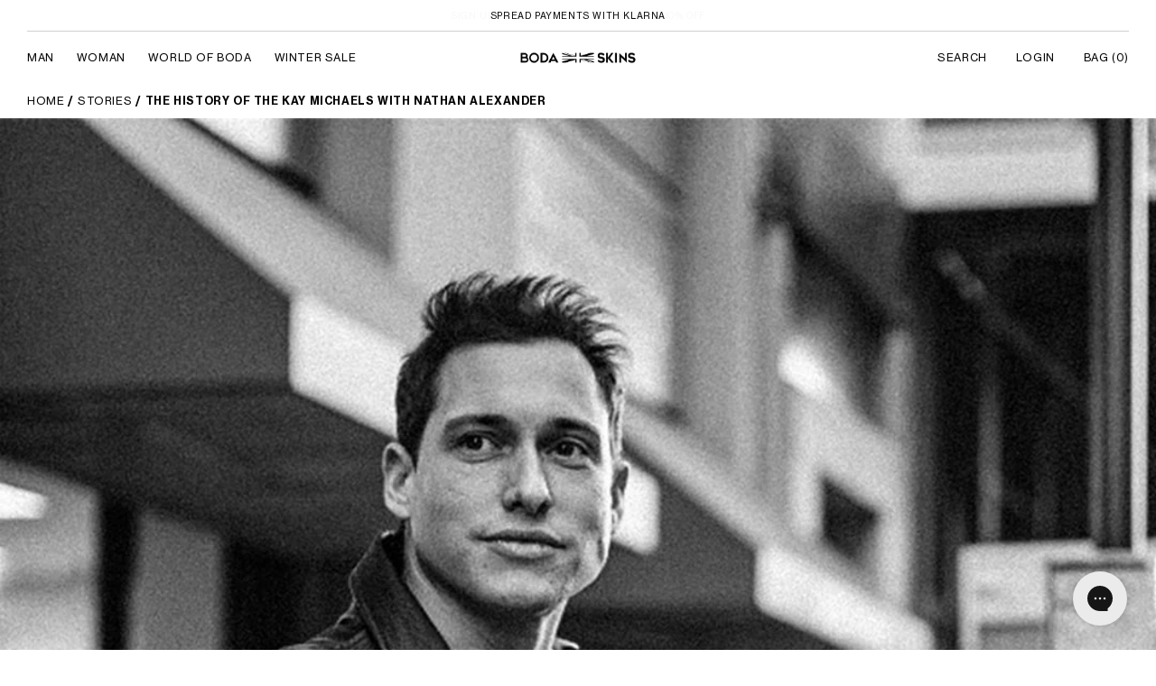

--- FILE ---
content_type: text/css
request_url: https://www.bodaskins.com/cdn/shop/t/388/assets/custom.css?v=81593680432902777371759242280
body_size: 1578
content:
body{display:block}visually-hidden{display:none}header .header-wrap .main-search-header{right:-30px;max-width:unset!important;padding-bottom:20px;width:100vw!important;position:absolute!important}.main-search-header .position-relative{max-width:277px;margin-left:auto;margin-right:30px}.inner-page #MainContent{margin-top:110px!important}.klaviyo-form-TERmeY{margin:20px}.klaviyo-form-TERmeY ::selection{color:#000;background:#fff}.sale-blackout form{display:flex;flex-direction:column;align-items:center;margin:50px}.sale-blackout input[type=password],.sale-blackout input[type=text]{padding:10px 30px 10px 10px;margin-bottom:10px;width:100%;max-width:300px;border:1px solid #000}.password-container{position:relative;width:100%;max-width:300px}#togglePassword{position:absolute;top:40%;right:10px;transform:translateY(-50%);cursor:pointer}.sale-blackout button{padding:10px 20px;border:1px solid;background-color:#000;color:#fff;cursor:pointer;font-size:12px;font-weight:700;text-transform:uppercase}.sale-blackout .error-message{color:red;margin-top:10px}.shopsale{font-size:14px;margin-right:20px;padding:0 2px;font-weight:700}.shopsale span{cursor:pointer}.blackout{text-align:center;margin-top:30px}.size-filter.active{font-weight:700}.sizesshop{display:flex;justify-content:center;align-items:center;margin-top:10px}#passwordForm .sign-up-redirect{background-color:#000;color:#fff;padding:12px 20px;margin-top:30px}#passwordForm .sign-up-redirect p{max-width:250px;text-align:center;display:flex;flex-direction:column;text-transform:uppercase;margin:0}#passwordForm .sign-up-redirect p a{color:#fff}.inner-page header .header-wrap .main-level-data4{left:170px!important}.custom-filter .cc-filter-button-container{padding:5px;margin-top:15px;display:none}.custom-filter a.cc-filter-button{background-color:#000;color:#fff;padding:5px 17px;border:none;font-size:12px;text-decoration:none;font-weight:700}.homepage-main-section a.text-decoration-none{border:1px solid #ffffff;padding:10px 20px;background-color:#fff;box-shadow:0 0 17px -10px #000}.template-search .pagination-wrapper .pagination{justify-content:center}.template-search .pagination-wrapper .pagination .pagination__list{flex-wrap:nowrap}.template-search .pagination-wrapper .pagination .pagination__list>li:not(:last-child){margin-right:0}.slick-slide#slick-slide00 a.man-cookie-btn,.slick-slide#slick-slide00 a.woman-cookie-btn{min-width:180px;text-align:center}.slick-slide#slick-slide01 a.man-cookie-btn,.slick-slide#slick-slide01 a.woman-cookie-btn{min-width:100px;text-align:center}@media screen and (min-width: 1024px){.klaviyo-form-Xj72FH div[data-testid=form-row]:has(img[alt="BF24 Creative"]){background:#fdfdfd}.klaviyo-form-Xj72FH div[data-testid=form-row] div[data-testid=form-component]:has(img[alt="BF24 Creative"]){padding:0!important;max-height:50vh;overflow:hidden}.klaviyo-form-Xj72FH div[data-testid=form-row]{max-width:60%;margin:0 auto;width:100%}}@media screen and (max-width: 768px){.blackout{margin-top:50px}}@media screen and (max-width: 500px){.custom-filter a.cc-filter-button{padding:5px 10px}.custom-filter a.cc-filter-button,.custom-filter span.size-link-custom{font-size:12px}.sizesshop{display:block}.shopsale{margin:0}.blackout{margin-top:5px}.sizesshopman{display:block!important}#size-filters{padding-top:10px}}.password-form{margin:20px}.password-form .container{background-color:#111;padding:30px 20px;border-radius:7px;text-align:center;color:#fff;max-width:600px}.password-form .container ::selection{color:#000;background:#fff}.password-form .title-success{font-size:20px;color:#fff;font-family:Arial,Helvetica Neue,Helvetica,sans-serif;font-weight:700}.password-form p{text-align:center;font-size:14px;font-family:Arial,Helvetica Neue,Helvetica,sans-serif;font-weight:400}.password-form .password{font-weight:700;font-family:neue-haas-grotesk-display,Helvetica Neue,Helvetica,Arial,sans-serif}.password-form button{background-color:#fff;color:#000;border:none;padding:11px 10px;margin-top:20px;font-family:Arial,Helvetica Neue,Helvetica,sans-serif;font-size:12px;font-weight:700;line-height:1}.password-form .sale-logo img{max-width:100%;width:100px;height:auto;cursor:initial}.password-form .password-code p{margin:0}.password-form .sale-logo{display:block}.password-form .password-code{margin:30px 0}.custom-filter a{color:#000;text-decoration:none;font-size:15px;text-align:center;text-transform:uppercase}.size-guide-link{color:#000;text-decoration:none}.custom-filter{margin:30px;text-align:center}.sizesshopman{display:flex;justify-content:center;align-items:center}.size-filter{cursor:pointer;font-size:12px}#size-filters{display:flex;gap:6px;flex-wrap:wrap;justify-content:center;align-items:center}.custom-filter span{color:#000;text-decoration:none;font-size:12px;text-align:center;text-transform:uppercase;cursor:pointer}.mancheckbox,.womancheckbox{display:none!important}.size-link-custom.selected{font-weight:700}.size-link-custom{background:#000;padding:5px;color:#fff!important;display:flex;width:8rem;justify-content:center}.custom-filter .separator{display:none}.size-popup-modal{box-sizing:border-box;opacity:0;position:fixed;visibility:hidden;z-index:-1;margin:0 auto;top:0;left:0;overflow:auto;width:100%;background:rgba(var(--color-foreground),.2);height:100%}.size-popup-modal[open]{opacity:1;visibility:visible;z-index:101}.close-popup{display:flex;justify-content:space-between;align-items:center}.size-popup-modal__content{padding:3rem;top:50%;transform:translate(-50%,-50%);border-radius:var(--popup-corner-radius);background-color:rgb(var(--color-background));overflow:auto;height:max-content;margin:0 auto;left:50%;width:92%;position:absolute;border-color:rgba(var(--color-foreground),var(--popup-border-opacity));border-style:solid;border-width:var(--popup-border-width);box-shadow:var(--popup-shadow-horizontal-offset) var(--popup-shadow-vertical-offset) var(--popup-shadow-blur-radius) rgba(var(--color-shadow),var(--popup-shadow-opacity))}.size-popup-modal__content.focused{box-shadow:0 0 0 .3rem rgb(var(--color-background)),0 0 .5rem .4rem rgba(var(--color-foreground),.3),var(--popup-shadow-horizontal-offset) var(--popup-shadow-vertical-offset) var(--popup-shadow-blur-radius) rgba(var(--color-shadow),var(--popup-shadow-opacity))}.size-popup-modal__content:focus-visible{box-shadow:0 0 0 .3rem rgb(var(--color-background)),0 0 .5rem .4rem rgba(var(--color-foreground),.3),var(--popup-shadow-horizontal-offset) var(--popup-shadow-vertical-offset) var(--popup-shadow-blur-radius) rgba(var(--color-shadow),var(--popup-shadow-opacity))}@media screen and (min-width: 750px){.size-popup-modal__content{width:70%}}.size-popup-modal__content img{max-width:100%}@media screen and (max-width: 749px){.size-popup-modal__content table{display:block;max-width:fit-content;overflow-x:auto;white-space:nowrap;margin:0}}.size-popup-modal__opener{display:inline-block}.size-popup-modal__button{padding-left:0;height:4.4rem;text-underline-offset:.3rem;text-decoration-thickness:.1rem;transition:text-decoration-thickness var(--duration-short) ease;margin-left:20px;font-size:12px;text-align:center;font-weight:700;text-transform:uppercase}.size-popup-modal__button:hover{text-decoration-thickness:.2rem}.size-popup-modal__content-info>*{height:auto;margin:0 auto;max-width:100%;width:100%}@media screen and (max-width: 749px){.size-popup-modal__content-info>*{max-height:100%}}.size-popup-modal__toggle{background-color:rgb(var(--color-background));border:.1rem solid rgba(var(--color-foreground),.1);border-radius:50%;color:rgba(var(--color-foreground),.55);display:flex;align-items:center;justify-content:center;cursor:pointer;position:sticky;padding:1.2rem;z-index:2;top:1.5rem;width:4rem;margin:0 0 0 auto}.size-popup-modal__toggle:hover{color:rgba(var(--color-foreground),.75)}.size-popup-modal__toggle .icon{height:auto;margin:0;width:2.2rem}.size-popup-modal__content-info .table-container{width:100%;margin-top:15px}.size-popup-modal__content-info .table-header{background-color:#000;padding:10px;display:flex;justify-content:space-between;align-items:center;cursor:pointer;font-size:12px}.size-popup-modal__content-info .table-header span{color:#fff}.size-popup-modal__content-info .icon{font-size:18px}.size-popup-modal__content-info .table-content{overflow:hidden;opacity:1;max-height:500px;transition:max-height .4s ease-in-out,opacity .4s ease-in-out;border-bottom:1px solid #ddd}.size-popup-modal__content-info .hidden{max-height:0;opacity:0}.size-popup-modal__content-info table{width:100%;border-collapse:collapse}.size-popup-modal__content-info th,.size-popup-modal__content-info td{padding:8px;text-align:center;border:none}.size-popup-modal__content-info th{font-weight:700}.size-popup-modal__content-info tr{border-bottom:1px solid #ddd}.size-popup-modal__content-info table th,.size-popup-modal__content-info table td{border:none!important;text-align:left}.custom-filter .cc-filter-button-container{display:none}.ge-free-shipping-container-desktop{height:50px}#FreeShippingBanner{padding-top:8px;font-size:12px}.header-wrap-mobile .header-logo-mobile{position:absolute;left:50%;transform:translate(-50%);z-index:1}.collection_headers{text-align:center;padding:2rem 5rem}.collection_headers .colletion_title{font-weight:700;text-transform:uppercase;margin-bottom:20px;font-size:2.15rem}.toggle-description{font-size:12.5px;color:#000}#collection-description{transition:opacity .3s ease-in-out}#collection-description.fade-out{opacity:0}#collection-description.fade-in{opacity:1}@media screen and (max-width: 425px){.homepage-main-section .btn-position.bottom{flex-wrap:nowrap!important}.homepage-main-section a.text-decoration-none{min-width:145px!important}}@media screen and (max-width: 500px){.collection_headers .colletion_title{font-size:1.5rem}header .announcement-main #timer{display:block!important;text-align:center}header .announcement-main #timer span{font-weight:700}header .announcement-main.active-bar #timer{padding:0}}.accordion-item .product__description h2,.accordion-item .product__description h3{font-size:12px;width:max-content;float:inline-start;margin:0 3px 0 0;line-height:17px;color:inherit}
/*# sourceMappingURL=/cdn/shop/t/388/assets/custom.css.map?v=81593680432902777371759242280 */
